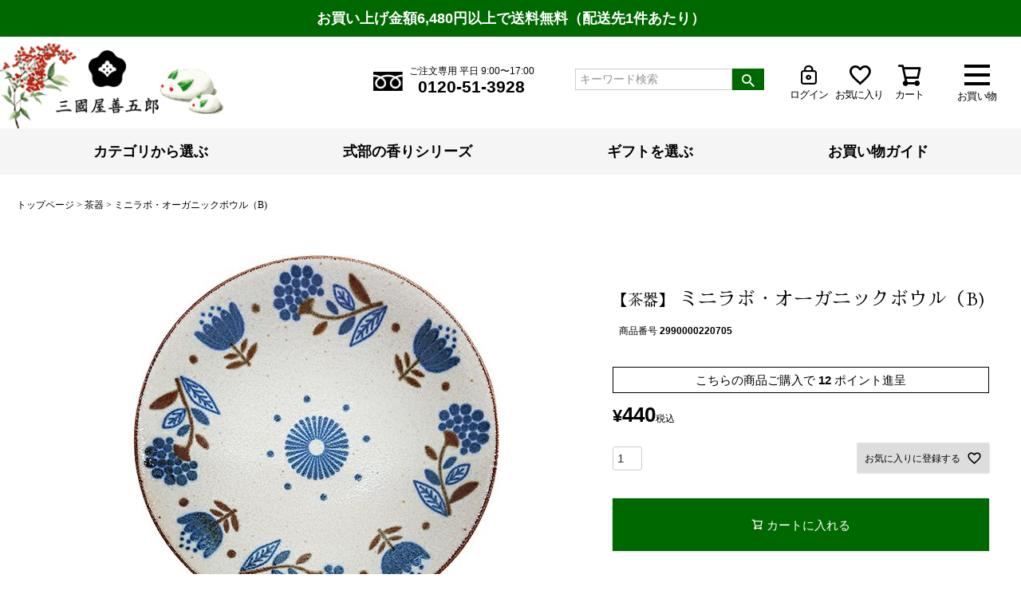

--- FILE ---
content_type: text/html;charset=UTF-8
request_url: https://www.mikuniyazengoro.com/c/tea-things/2990000220705
body_size: 18585
content:
<!DOCTYPE html>
<html lang="ja"><head>
  <meta charset="UTF-8">
  
  <title>ミニラボ・オーガニックボウル（B) | 三國屋善五郎オンラインストア 大正時代から受け継ぐ伝統のお茶専門店</title>
  <meta name="viewport" content="width=device-width">


    <meta name="description" content="ミニラボ・オーガニックボウル（B) 茶器 三國屋善五郎">
    <meta name="keywords" content="ミニラボ・オーガニックボウル（B),茶器,三國屋善五郎">
  
  <link rel="stylesheet" href="https://zen3928.itembox.design/system/fs_style.css?t=20251118042548">
  <link rel="stylesheet" href="https://zen3928.itembox.design/generate/theme5/fs_theme.css?t=20251118042548">
  <link rel="stylesheet" href="https://zen3928.itembox.design/generate/theme5/fs_original.css?t=20251118042548">
  
  <link rel="canonical" href="https://www.mikuniyazengoro.com/c/teacup/2990000220705">
  
  
  
  
  <script>
    window._FS=window._FS||{};_FS.val={"tiktok":{"enabled":false,"pixelCode":null},"recaptcha":{"enabled":false,"siteKey":null},"clientInfo":{"memberId":"guest","fullName":"ゲスト","lastName":"","firstName":"ゲスト","nickName":"ゲスト","stageId":"","stageName":"","subscribedToNewsletter":"false","loggedIn":"false","totalPoints":"","activePoints":"","pendingPoints":"","purchasePointExpiration":"","specialPointExpiration":"","specialPoints":"","pointRate":"","companyName":"","membershipCardNo":"","wishlist":"","prefecture":""},"recommend3":{"measurable":true,"recommendable":true,"sandbox":false},"enhancedEC":{"ga4Dimensions":{"userScope":{"stage":"{@ member.stage_order @}","login":"{@ member.logged_in @}"}},"amazonCheckoutName":"Amazonペイメント","measurementId":"G-1ERNV6DZK3","dimensions":{"dimension1":{"key":"log","value":"{@ member.logged_in @}"},"dimension2":{"key":"mem","value":"{@ member.stage_order @}"}}},"shopKey":"zen3928","device":"PC","productType":"1","cart":{"stayOnPage":false}};
  </script>
  
  <script src="/shop/js/webstore-nr.js?t=20251118042548"></script>
  <script src="/shop/js/webstore-vg.js?t=20251118042548"></script>
  
  
    <script defer src="https://analytics.contents.by-fw.jp/script/v0/flywheel.js"></script>
    <script src="https://static.contents.by-fw.jp/flywheelRecommend/v0/flywheelHistory.js"></script>
    <script src="https://static.contents.by-fw.jp/flywheelRecommend/v0/flywheelRecommend.js"></script>
  
  
  
    <meta property="og:title" content="ミニラボ・オーガニックボウル（B) | 三國屋善五郎オンラインストア 大正時代から受け継ぐ伝統のお茶専門店">
    <meta property="og:type" content="og:product">
    <meta property="og:url" content="https://www.mikuniyazengoro.com/c/tea-things/2990000220705">
    <meta property="og:image" content="https://zen3928.itembox.design/product/032/000000003296/000000003296-01-l.jpg?t&#x3D;20260128094508">
    <meta property="og:site_name" content="三國屋善五郎">
    <meta property="og:description" content="ミニラボ・オーガニックボウル（B) 茶器 三國屋善五郎">
    <meta property="product:price:amount" content="440">
    <meta property="product:price:currency" content="JPY">
    <meta property="product:product_link" content="https://www.mikuniyazengoro.com/c/tea-things/2990000220705">
  
  
  
  
  
    <script type="text/javascript" >
      document.addEventListener('DOMContentLoaded', function() {
        _FS.CMATag('{"fs_member_id":"{@ member.id @}","fs_page_kind":"product","fs_product_url":"2990000220705"}')
      })
    </script>
  
  
  
<link rel="stylesheet" href="https://zen3928.itembox.design/item/css/ress.css?t=20260129161943">
<link rel="stylesheet" href="https://zen3928.itembox.design/item/css/style.css?t=20260129161943">
<link rel="stylesheet" href="https://zen3928.itembox.design/item/close_coupon.css?t=20260129161943" />

<!-- google fonts -->
<link rel="preconnect" href="https://fonts.googleapis.com">
<link rel="preconnect" href="https://fonts.gstatic.com" crossorigin>
<link href="https://fonts.googleapis.com/css2?family=Hina+Mincho&display=swap" rel="stylesheet"> 
<!-- fontawesome -->
<script src="https://kit.fontawesome.com/39f1182b5c.js" crossorigin="anonymous"></script>
<link rel="stylesheet" href="https://use.fontawesome.com/releases/v5.15.4/css/all.css">

<link rel="apple-touch-icon" href="https://zen3928.itembox.design/item/images/common/apple-touch-icon.png?t=20260129161943">
<!-- **OGPタグ（フリーパーツ）↓↓ -->
<meta property="og:title" content="ミニラボ・オーガニックボウル（B) | 三國屋善五郎オンラインストア 大正時代から受け継ぐ伝統のお茶専門店">
<meta property="og:type" content="">
<meta property="og:url" content="https://www.mikuniyazengoro.com/c/tea-things/2990000220705">
<meta property="og:image" content="">
<meta property="og:site_name" content="三國屋善五郎">
<meta property="og:description" content="ミニラボ・オーガニックボウル（B) 茶器 三國屋善五郎">
<!-- **OGPタグ（フリーパーツ）↑↑ -->
<script async src="https://www.googletagmanager.com/gtag/js?id=G-1ERNV6DZK3"></script>

<script><!--
_FS.setTrackingTag('%3Cscript%3E%0D%0A%28function%28i%2Cs%2Co%2Cg%2Cr%2Ca%2Cm%29%7Bi%5B%27GoogleAnalyticsObject%27%5D%3Dr%3Bi%5Br%5D%3Di%5Br%5D%7C%7Cfunction%28%29%7B%0D%0A%28i%5Br%5D.q%3Di%5Br%5D.q%7C%7C%5B%5D%29.push%28arguments%29%7D%2Ci%5Br%5D.l%3D1*new+Date%28%29%3Ba%3Ds.createElement%28o%29%2C%0D%0Am%3Ds.getElementsByTagName%28o%29%5B0%5D%3Ba.async%3D1%3Ba.src%3Dg%3Bm.parentNode.insertBefore%28a%2Cm%29%0D%0A%7D%29%28window%2Cdocument%2C%27script%27%2C%27https%3A%2F%2Fwww.google-analytics.com%2Fanalytics.js%27%2C%27ga%27%29%3B%0D%0A%0D%0Aga%28%27create%27%2C+%27%27%2C+%27auto%27%29%3B%0D%0Aga%28%27send%27%2C+%27pageview%27%29%3B%0D%0A%3C%2Fscript%3E%0A%3C%21--+Global+site+tag+%28gtag.js%29+-+Google+Ads%3A+1027160924+--%3E%0D%0A%3Cscript+async+src%3D%22https%3A%2F%2Fwww.googletagmanager.com%2Fgtag%2Fjs%3Fid%3DAW-1027160924%22%3E%3C%2Fscript%3E%0D%0A%3Cscript%3E%0D%0A++window.dataLayer+%3D+window.dataLayer+%7C%7C+%5B%5D%3B%0D%0A++function+gtag%28%29%7BdataLayer.push%28arguments%29%3B%7D%0D%0A++gtag%28%27js%27%2C+new+Date%28%29%29%3B%0D%0A%0D%0A++gtag%28%27config%27%2C+%27AW-1027160924%27%29%3B%0D%0A%3C%2Fscript%3E%0D%0A%0A%3C%21--Yahoo%E6%A4%9C%E7%B4%A2%E5%BA%83%E5%91%8A+%E3%82%B5%E3%82%A4%E3%83%88%E3%82%B8%E3%82%A7%E3%83%8D%E3%83%A9%E3%83%AB%E3%82%BF%E3%82%B0%E3%83%BB%E3%82%B3%E3%83%B3%E3%83%90%E3%83%BC%E3%82%B8%E3%83%A7%E3%83%B3%E6%B8%AC%E5%AE%9A%E8%A3%9C%E5%AE%8C%E6%A9%9F%E8%83%BD%E3%82%BF%E3%82%B0--%3E%0D%0A%3Cscript+async+src%3D%22https%3A%2F%2Fs.yimg.jp%2Fimages%2Flisting%2Ftool%2Fcv%2Fytag.js%22%3E%3C%2Fscript%3E%0D%0A%3Cscript%3E%0D%0Awindow.yjDataLayer+%3D+window.yjDataLayer+%7C%7C+%5B%5D%3B%0D%0Afunction+ytag%28%29+%7B+yjDataLayer.push%28arguments%29%3B+%7D%0D%0Aytag%28%7B%22type%22%3A%22ycl_cookie%22%7D%29%3B%0D%0A%3C%2Fscript%3E%0D%0A%0A%3C%21--Yahoo%E3%83%87%E3%82%A3%E3%82%B9%E3%83%97%E3%83%AC%E3%82%A4%E5%BA%83%E5%91%8A+%E3%82%B5%E3%82%A4%E3%83%88%E3%82%B8%E3%82%A7%E3%83%8D%E3%83%A9%E3%83%AB%E3%82%BF%E3%82%B0%E3%83%BB%E3%82%B3%E3%83%B3%E3%83%90%E3%83%BC%E3%82%B8%E3%83%A7%E3%83%B3%E6%B8%AC%E5%AE%9A%E8%A3%9C%E5%AE%8C%E6%A9%9F%E8%83%BD%E3%82%BF%E3%82%B0--%3E%0D%0A%3Cscript+async+src%3D%22https%3A%2F%2Fs.yimg.jp%2Fimages%2Flisting%2Ftool%2Fcv%2Fytag.js%22%3E%3C%2Fscript%3E%0D%0A%3Cscript%3E%0D%0Awindow.yjDataLayer+%3D+window.yjDataLayer+%7C%7C+%5B%5D%3B%0D%0Afunction+ytag%28%29+%7B+yjDataLayer.push%28arguments%29%3B+%7D%0D%0A%3C%2Fscript%3E%0D%0A%0A%3C%21--Clarity--%3E%0D%0A%3Cscript+type%3D%22text%2Fjavascript%22%3E%0D%0A++++%28function%28c%2Cl%2Ca%2Cr%2Ci%2Ct%2Cy%29%7B%0D%0A++++++++c%5Ba%5D%3Dc%5Ba%5D%7C%7Cfunction%28%29%7B%28c%5Ba%5D.q%3Dc%5Ba%5D.q%7C%7C%5B%5D%29.push%28arguments%29%7D%3B%0D%0A++++++++t%3Dl.createElement%28r%29%3Bt.async%3D1%3Bt.src%3D%22https%3A%2F%2Fwww.clarity.ms%2Ftag%2F%22%2Bi%3B%0D%0A++++++++y%3Dl.getElementsByTagName%28r%29%5B0%5D%3By.parentNode.insertBefore%28t%2Cy%29%3B%0D%0A++++%7D%29%28window%2C+document%2C+%22clarity%22%2C+%22script%22%2C+%2290xc6gflgt%22%29%3B%0D%0A%3C%2Fscript%3E%0D%0A%0A%3C%21--+Meta+Pixel+Code+--%3E%0D%0A%3Cscript%3E%0D%0A++%21function%28f%2Cb%2Ce%2Cv%2Cn%2Ct%2Cs%29%0D%0A++%7Bif%28f.fbq%29return%3Bn%3Df.fbq%3Dfunction%28%29%7Bn.callMethod%3F%0D%0A++n.callMethod.apply%28n%2Carguments%29%3An.queue.push%28arguments%29%7D%3B%0D%0A++if%28%21f._fbq%29f._fbq%3Dn%3Bn.push%3Dn%3Bn.loaded%3D%210%3Bn.version%3D%272.0%27%3B%0D%0A++n.queue%3D%5B%5D%3Bt%3Db.createElement%28e%29%3Bt.async%3D%210%3B%0D%0A++t.src%3Dv%3Bs%3Db.getElementsByTagName%28e%29%5B0%5D%3B%0D%0A++s.parentNode.insertBefore%28t%2Cs%29%7D%28window%2C+document%2C%27script%27%2C%0D%0A++%27https%3A%2F%2Fconnect.facebook.net%2Fen_US%2Ffbevents.js%27%29%3B%0D%0A++fbq%28%27init%27%2C+%27781665569581189%27%29%3B%0D%0A++fbq%28%27track%27%2C+%27PageView%27%29%3B%0D%0A%3C%2Fscript%3E%0D%0A%3Cnoscript%3E%3Cimg+height%3D%221%22+width%3D%221%22+style%3D%22display%3Anone%22%0D%0A++src%3D%22https%3A%2F%2Fwww.facebook.com%2Ftr%3Fid%3D781665569581189%26ev%3DPageView%26noscript%3D1%22%0D%0A%2F%3E%3C%2Fnoscript%3E%0D%0A%3C%21--+End+Meta+Pixel+Code+--%3E%0D%0A%0A%3C%21--SalesIQ%E3%83%BBPageSense--%3E%0D%0A%3Cscript+type%3D%22text%2Fjavascript%22%3Evar+%24zoho%3D%24zoho+%7C%7C+%7B%7D%3B%24zoho.salesiq+%3D+%24zoho.salesiq+%7C%7C+%7Bwidgetcode%3A%22dc51c443ec47097604e3bd0950daee68349778508bfc633a771b6dab781cf725%22%2C+values%3A%7B%7D%2Cready%3Afunction%28%29%7B%24zoho.salesiq.floatbutton.visible%28%27hide%27%29%3B%7D%7D%3Bvar+d%3Ddocument%3Bs%3Dd.createElement%28%22script%22%29%3Bs.type%3D%22text%2Fjavascript%22%3Bs.id%3D%22zsiqscript%22%3Bs.defer%3Dtrue%3Bs.src%3D%22https%3A%2F%2Fsalesiq.zoho.com%2Fwidget%22%3Bt%3Dd.getElementsByTagName%28%22script%22%29%5B0%5D%3Bt.parentNode.insertBefore%28s%2Ct%29%3B%3C%2Fscript%3E%0D%0A%3Cscript+type%3D%22text%2Fjavascript%22%3E%28function%28w%2Cs%29%7Bvar+e%3Ddocument.createElement%28%22script%22%29%3Be.type%3D%22text%2Fjavascript%22%3Be.async%3Dtrue%3Be.src%3D%22https%3A%2F%2Fcdn.pagesense.io%2Fjs%2Fmikuniyazengoro%2Fec92c73dfc784855805bc5aab25ab167.js%22%3Bvar+x%3Ddocument.getElementsByTagName%28%22script%22%29%5B0%5D%3Bx.parentNode.insertBefore%28e%2Cx%29%3B%7D%29%28window%2C%22script%22%29%3B%3C%2Fscript%3E%0D%0A');
--></script>
</head>
<body class="fs-body-product fs-body-product-2990000220705" id="fs_ProductDetails">
<script><!--
_FS.setTrackingTag('%3Cscript%3E%0A%28function%28w%2Cd%2Cs%2Cc%2Ci%29%7Bw%5Bc%5D%3Dw%5Bc%5D%7C%7C%7B%7D%3Bw%5Bc%5D.trackingId%3Di%3B%0Avar+f%3Dd.getElementsByTagName%28s%29%5B0%5D%2Cj%3Dd.createElement%28s%29%3Bj.async%3Dtrue%3B%0Aj.src%3D%27%2F%2Fcdn.contx.net%2Fcollect.js%27%3Bf.parentNode.insertBefore%28j%2Cf%29%3B%0A%7D%29%28window%2Cdocument%2C%27script%27%2C%27contx%27%2C%27CTX-x-sRLZnkkw%27%29%3B%0A%3C%2Fscript%3E%0A%3Cscript+type%3D%22text%2Fjavascript%22%3E%0D%0Avar+google_tag_params+%3D+%7B%0D%0Aecomm_prodid%3A+%223296%22%2C%0D%0Aecomm_pagetype%3A+%22product%22%2C%0D%0Aecomm_totalvalue%3A+%22440%22%0D%0A%7D%3B%0D%0A%3C%2Fscript%3E');
--></script>
<div class="fs-l-page">
<header class="fs-l-header">
<!-- **ヘッダーの送料告知（フリーパーツ）↓↓ -->
<div class="header_shipping_notice">
<p>
<a href="/p/about/shipping-payment" target="_blank" rel="noopener">お買い上げ金額6,480円以上で送料無料（配送先1件あたり）</a>
<!-- <a href="/p/about/terms/#payment" target="_blank" rel="noopener">【重要】PayPayのご利用が可能になりました！</a> -->
</p>
</div>
<!-- **ヘッダーの送料告知（フリーパーツ）↑↑ -->
<!-- **ドロワーメニューアイコン（フリーパーツ）↓↓ -->
<div class="fs-l-header__drawerOpener">
  <label for="fs_p_ctrlDrawer" class="fs-p-drawerButton fs-p-drawerButton--open">
    <i class="fs-p-drawerButton__icon fs-icon--navCtrl"></i>
    <span class="fs-p-drawerButton__label">お買い物</span>
  </label>
</div>
<!-- **ドロワーメニューアイコン（フリーパーツ）↑↑ -->
<!-- **三國屋善五郎ロゴ（フリーパーツ）↓↓ -->
<div class="fs-l-header__logo">
  <div class="fs-p-logo">
   <a href="https://www.mikuniyazengoro.com">
    <img src="https://zen3928.itembox.design/item/images/common/logo-center@3x.png?t=20260129161943" alt="三國屋善五郎" class="fs-p-logo__image">
    <!--<p class="fs-p-logo__lead">オンラインストア</p>-->
   </a>
  </div>
</div>
<!-- **三國屋善五郎ロゴ（フリーパーツ）↑↑ -->
<!-- **ヘッダーインサイド（フリーパーツ） ↓↓ -->
<div class="header_inside">
  <div class="header-phoneOrder">
	<a href="tel:0120-51-3928"><span class="icon_freedial"><img src="https://zen3928.itembox.design/item/images/common/icon_freedial.png?t=20260129161943" alt="" width="92" height="60"></span>
    <span class="phoneOrder"><span class="phoneOrder__addition">ご注文専用 平日 9:00〜17:00</span><span class="phoneOrder__phoneNum">0120-51-3928</span></span></a>
  </div>
  <div class="fs-p-headerNavigation__search fs-p-searchForm">
     <form action="/p/search" method="get">
       <span class="fs-p-searchForm__inputGroup fs-p-inputGroup">
         <input type="text" name="keyword" maxlength="1000" placeholder="キーワード検索" class="fs-p-searchForm__input fs-p-inputGroup__input">
         <button type="submit" class="fs-p-searchForm__button fs-p-inputGroup__button">検索</button>
       </span>
     </form>
  </div>
  <div class="header-loginLogoutButton fs-clientInfo">
    <a href="/p/logout" class="header__logout my-{@ member.logged_in @}"><i class="fs-icon--mypage"></i><span class="icon-label">ログアウト</span></a>
    <a href="/p/login" class="header__login my-{@ member.logged_in @}"><i class="fs-icon--mypage"></i><span class="icon-label">ログイン</span></a>
  </div>
  <div class="header-wishlistButton"><a href="/my/wishlist"><i class="fs-icon--heartOutline"></i><span class="icon-label">お気に入り</span></a></div>
  <div class="header-cartButton"><a href="/p/cart"><i class="fs-icon--cart"></i><span class="icon-label">カート</span></a></div>
</div>
<script type="application/ld+json">
{
  "@context": "http://schema.org",
  "@type": "WebSite",
  "url": "https://www.mikuniyazengoro.com",
  "potentialAction": {
    "@type": "SearchAction",
    "target": "https://www.mikuniyazengoro.com/p/search?keyword={search_term_string}",
    "query-input": "required name=search_term_string"
  }
}
</script>
<!-- **ヘッダーインサイド（フリーパーツ） ↑↑ -->
<!-- **ヘッダーナビゲーション（フリーパーツ）↓↓ -->
<div class="fs-p-headerNavBar">
  <nav class="fs-p-headerNavigation" id="fs_p_headerNavigation">
    <ul class="fs-p-headerNavigation__list">
      <li class="fs-p-headerNavigation__listItem sm"><a href="/f/guide" class="fs-p-headerNavigation__link"><i class="fs-icon--productList"></i>お買い物ガイド</a></li>
      <li class="fs-p-headerNavigation__listItem sm"><span class="fs-clientInfo">
	<a href="/p/logout" class="fs-p-headerNavigation__link header__logout my-{@ member.logged_in @}"><i class="fs-icon--mypage"></i><span class="icon-label">ログアウト</span></a>
	<a href="/p/login" class="fs-p-headerNavigation__link header__login my-{@ member.logged_in @}"><i class="fs-icon--mypage"></i><span class="icon-label">ログイン</span></a></span>
      </li>
      <li class="fs-p-headerNavigation__listItem sm"><a href="/my/wishlist" class="fs-p-headerNavigation__link"><i class="fs-icon--heartOutline"></i>お気に入り</a></li>
      <li class="fs-p-headerNavigation__listItem sm"><a href="/p/cart" class="fs-p-headerNavigation__viewCartButton fs-p-headerNavigation__link"><i class="fs-icon--cart"></i><span class="fs-p-headerNavigation__viewCartButton__label">カート</span><span class="fs-p-cartItemNumber fs-client-cart-count fs-clientInfo"></span></a></li>
      <li class="fs-p-headerNavigation__listItem md"><span class="menu__mega"><a href="#" class="fs-p-headerNavigation__link">カテゴリから選ぶ</a>
            <ul class="fs-pt-menu menu__second-level">
              <li class="fs-pt-menu__item"><a href="/c/japanese" class="fs-pt-menu__link">日本茶</a></li>
              <li class="fs-pt-menu__item"><a href="/c/black" class="fs-pt-menu__link">紅茶</a></li>
              <li class="fs-pt-menu__item"><a href="/c/health" class="fs-pt-menu__link">健康茶</a></li>
              <li class="fs-pt-menu__item"><a href="/c/herb" class="fs-pt-menu__link">ハーブティー</a></li>
              <li class="fs-pt-menu__item"><a href="/c/noncaffeinehealth" class="fs-pt-menu__link">ノンカフェインお茶</a></li>
              <li class="fs-pt-menu__item"><a href="/c/mugicha" class="fs-pt-menu__link">麦茶</a></li>
              <li class="fs-pt-menu__item"><a href="/c/chinese" class="fs-pt-menu__link">中国茶</a></li>
              <li class="fs-pt-menu__item"><a href="/c/flavored" class="fs-pt-menu__link">フレーバーティー</a></li>
            </ul>
            </span>
      </li>
      <li class="fs-p-headerNavigation__listItem md"><a href="/c/shikibu" class="fs-p-headerNavigation__link">式部の香りシリーズ</a></li>
      <li class="fs-p-headerNavigation__listItem md"><a href="/c/giftset" class="fs-p-headerNavigation__link">ギフトを選ぶ</a></li>
      <li class="fs-p-headerNavigation__listItem md"><a href="/f/guide" class="fs-p-headerNavigation__link">お買い物ガイド</a></li>
    </ul>
    <ul class="fs-p-headerNavigation__list2">
      <li>
        <div class="fs-p-headerNavigation__search fs-p-searchForm">
          <form action="/p/search" method="get">
            <span class="fs-p-searchForm__inputGroup fs-p-inputGroup">
              <input type="text" name="keyword" maxlength="1000" placeholder="キーワード検索" class="fs-p-searchForm__input fs-p-inputGroup__input">
              <button type="submit" class="fs-p-searchForm__button fs-p-inputGroup__button">検索</button>
            </span>
          </form>
       </div>
      </li>
    </ul>
  </nav>
</div>

<style>
  .fs-p-headerNavigation__list2 {
    display: none;
    margin: auto;
    margin-bottom: 10px;
  }
  @media screen and (max-width: 768px) {
    .fs-p-headerNavigation__list2 {
      display: block;
    }
  }
</style>

<!-- **ヘッダーナビゲーション（フリーパーツ） ↑↑ -->
</header>
<!-- **パンくずリストパーツ （システムパーツ） ↓↓ -->
<nav class="fs-c-breadcrumb">
<ol class="fs-c-breadcrumb__list">
<li class="fs-c-breadcrumb__listItem">
<a href="/">トップページ</a>
</li>
<li class="fs-c-breadcrumb__listItem">
<a href="/c/teacup">茶器</a>
</li>
<li class="fs-c-breadcrumb__listItem">
ミニラボ・オーガニックボウル（B)
</li>
</ol>
</nav>
<!-- **パンくずリストパーツ （システムパーツ） ↑↑ -->
<main class="fs-l-main fs-l-product"><div id="fs-page-error-container" class="fs-c-panelContainer">
  
  
</div>
<!-- **ドロワーメニュー制御用隠しチェックボックス（フリーパーツ） ↓↓ -->
<input type="checkbox" name="ctrlDrawer" value="" style="display:none;" id="fs_p_ctrlDrawer" class="fs-p-ctrlDrawer">
<!-- **ドロワーメニュー制御用隠しチェックボックス（フリーパーツ） ↑↑ -->
<aside class="fs-p-drawer fs-l-sideArea">
<!-- **ドロワーメニュー上部エリア （フリーパーツ） ↓↓ -->
<div class="fs-p-drawer__buttonContainer" id="drawerMenuTop">
  <label for="fs_p_ctrlDrawer" class="fs-p-drawer__button fs-p-drawerButton fs-p-drawerButton--close"> <i class="fs-p-drawerButton__icon fs-icon--close"></i> <span class="fs-p-drawerButton__label">close</span> </label>
</div>
<div class="fs-clientInfo" id="drawerMenuTop">
  <div class="fs-p-drawer__welcomeMsg">
    <div class="fs-p-welcomeMsg">{@ member.last_name @} {@ member.first_name @} 様こんにちは</div>
    <div class="fs-p-memberInfo is-loggedIn--{@ member.logged_in @}"> 
      <!--<span class="fs-p-memberInfo__rank">{@ member.stage_name @}会員</span>--> 
      <span class="fs-p-memberInfo__myPageTop"><a href="/my/top" class="fs-c-button--myPageTop">マイページはこちら</a></span><span class="fs-p-memberInfo__points">{@ member.active_points @}ポイント</span> </div>
  </div>
</div>
<!-- **商品キーワード検索フォーム（フリーパーツ）↓↓ -->
<div class="fs-p-searchForm">
  <form action="/p/search" method="get">
    <span class="fs-p-searchForm__inputGroup fs-p-inputGroup">
      <input type="text" name="keyword" maxlength="1000" placeholder="キーワード検索" class="fs-p-searchForm__input fs-p-inputGroup__input">
      <button type="submit" class="fs-p-searchForm__button fs-p-inputGroup__button">検索</button>
    </span>
  </form>
</div>

<script type="application/ld+json">
{
  "@context": "http://schema.org",
  "@type": "WebSite",
  "url": "https://www.mikuniyazengoro.com",
  "potentialAction": {
    "@type": "SearchAction",
    "target": "https://www.mikuniyazengoro.com/p/search?keyword={search_term_string}",
    "query-input": "required name=search_term_string"
  }
}
</script>
<!-- **商品キーワード検索フォーム（フリーパーツ）↑↑ -->
<div class="drawerNavigation">
  <ul class="drawerNavigation__list">
    <li><a class="drawerNavigation__link" href="/f/guide"><i class="fs-icon--productList"></i>お買い物ガイド</a></li>
    <li class="fs-clientInfo"> <a href="/p/logout" class="drawerNavigation__link drawerNavigation__logout is-loggedIn--{@ member.logged_in @}"><i class="fs-icon--mypage"></i><span class="icon-label">ログアウト</span></a> <a href="/p/login" class="drawerNavigation__link drawerNavigation__login is-loggedIn--{@ member.logged_in @}"><i class="fs-icon--mypage"></i><span class="icon-label">ログイン</span></a></li>
    <li><a class="drawerNavigation__link" href="/my/wishlist"><i class="fs-icon--heartOutline"></i>お気に入り</a></li>
    <li><a class="drawerNavigation__link" href="/p/cart"><i class="fs-icon--cart"></i>カート</a></li>
  </ul>
</div>
<div class="drawer__bannerContainer">
  <div class="drawer__banner"><a href="/c/shikibu"><img src="https://zen3928.itembox.design/item/images/common/home-bn-shikibu.jpg?t=20260129161943" alt="式部の香り"></a></div>
  <div class="drawer__banner"><a href="/c/giftset"><img src="https://zen3928.itembox.design/item/images/common/home-bn-gift.jpg?t=20260129161943" alt="ギフトを選ぶ"></a></div>
</div>
<h2 class="fs-p-drawer__heading">カテゴリで選ぶ</h2>
<!-- **ドロワーメニュー上部エリア （フリーパーツ）↑↑ -->
<ul class="fs-pt-menu fs-pt-menu--lv1">

<li class="fs-pt-menu__item fs-pt-menu__item--lv1 fs-pt_menu__item--japanese">
<span class="fs-pt-menu__heading fs-pt-menu__heading--lv1">
<a href="/c/japanese" class="fs-pt-menu__link fs-pt-menu__link--lv1">日本茶</a>
</span>
</li>


<li class="fs-pt-menu__item fs-pt-menu__item--lv1 fs-pt_menu__item--black">
<span class="fs-pt-menu__heading fs-pt-menu__heading--lv1">
<a href="/c/black" class="fs-pt-menu__link fs-pt-menu__link--lv1">紅茶</a>
</span>
</li>


<li class="fs-pt-menu__item fs-pt-menu__item--lv1 fs-pt_menu__item--health">
<span class="fs-pt-menu__heading fs-pt-menu__heading--lv1">
<a href="/c/health" class="fs-pt-menu__link fs-pt-menu__link--lv1">健康茶</a>
</span>
</li>


<li class="fs-pt-menu__item fs-pt-menu__item--lv1 fs-pt_menu__item--herb">
<span class="fs-pt-menu__heading fs-pt-menu__heading--lv1">
<a href="/c/herb" class="fs-pt-menu__link fs-pt-menu__link--lv1">ハーブティー</a>
</span>
</li>


<li class="fs-pt-menu__item fs-pt-menu__item--lv1 fs-pt_menu__item--noncaffeinehealth">
<span class="fs-pt-menu__heading fs-pt-menu__heading--lv1">
<a href="/c/noncaffeinehealth" class="fs-pt-menu__link fs-pt-menu__link--lv1">ノンカフェインお茶</a>
</span>
</li>


<li class="fs-pt-menu__item fs-pt-menu__item--lv1 fs-pt_menu__item--mugicha">
<span class="fs-pt-menu__heading fs-pt-menu__heading--lv1">
<a href="/c/mugicha" class="fs-pt-menu__link fs-pt-menu__link--lv1">麦茶</a>
</span>
</li>


<li class="fs-pt-menu__item fs-pt-menu__item--lv1 fs-pt_menu__item--chinese">
<span class="fs-pt-menu__heading fs-pt-menu__heading--lv1">
<a href="/c/chinese" class="fs-pt-menu__link fs-pt-menu__link--lv1">中国茶</a>
</span>
</li>


<li class="fs-pt-menu__item fs-pt-menu__item--lv1 fs-pt_menu__item--flavored">
<span class="fs-pt-menu__heading fs-pt-menu__heading--lv1">
<a href="/c/flavored" class="fs-pt-menu__link fs-pt-menu__link--lv1">フレーバーティー</a>
</span>
</li>


<li class="fs-pt-menu__item fs-pt-menu__item--lv1 fs-pt_menu__item--leaf">
<span class="fs-pt-menu__heading fs-pt-menu__heading--lv1">
<a href="/c/leaf" class="fs-pt-menu__link fs-pt-menu__link--lv1">茶葉（リーフ）</a>
</span>
</li>


<li class="fs-pt-menu__item fs-pt-menu__item--lv1 fs-pt_menu__item--tb">
<span class="fs-pt-menu__heading fs-pt-menu__heading--lv1">
<a href="/c/tb" class="fs-pt-menu__link fs-pt-menu__link--lv1">ティーバッグ</a>
</span>
</li>


<li class="fs-pt-menu__item fs-pt-menu__item--lv1 fs-pt_menu__item--powder">
<span class="fs-pt-menu__heading fs-pt-menu__heading--lv1">
<a href="/c/powder" class="fs-pt-menu__link fs-pt-menu__link--lv1">パウダー（粉末茶）</a>
</span>
</li>


<li class="fs-pt-menu__item fs-pt-menu__item--lv1 fs-pt_menu__item--season">
<span class="fs-pt-menu__heading fs-pt-menu__heading--lv1">
<a href="/c/season" class="fs-pt-menu__link fs-pt-menu__link--lv1">季節限定茶</a>
</span>
</li>


<li class="fs-pt-menu__item fs-pt-menu__item--lv1 fs-pt_menu__item--reccomendJapanese">
<span class="fs-pt-menu__heading fs-pt-menu__heading--lv1">
<a href="/c/reccomendJapanese" class="fs-pt-menu__link fs-pt-menu__link--lv1">おすすめ茶</a>
</span>
</li>


<li class="fs-pt-menu__item fs-pt-menu__item--lv1 fs-pt_menu__item--saletyu">
<span class="fs-pt-menu__heading fs-pt-menu__heading--lv1">
<a href="/c/saletyu" class="fs-pt-menu__link fs-pt-menu__link--lv1">SDGsアウトレットセール</a>
</span>
</li>


<li class="fs-pt-menu__item fs-pt-menu__item--lv1 fs-pt_menu__item--mail">
<span class="fs-pt-menu__heading fs-pt-menu__heading--lv1">
<a href="/c/mail" class="fs-pt-menu__link fs-pt-menu__link--lv1">メール便対応商品</a>
</span>
</li>


<li class="fs-pt-menu__item fs-pt-menu__item--lv1 fs-pt_menu__item--cakes">
<span class="fs-pt-menu__heading fs-pt-menu__heading--lv1">
<a href="/c/cakes" class="fs-pt-menu__link fs-pt-menu__link--lv1">スイーツ・食品</a>
</span>
</li>


<li class="fs-pt-menu__item fs-pt-menu__item--lv1 fs-pt_menu__item--tea-things">
<span class="fs-pt-menu__heading fs-pt-menu__heading--lv1">
<a href="/c/tea-things" class="fs-pt-menu__link fs-pt-menu__link--lv1">茶器・オリジナルグッズ</a>
</span>
</li>


<li class="fs-pt-menu__item fs-pt-menu__item--lv1 fs-pt_menu__item--saraku">
<span class="fs-pt-menu__heading fs-pt-menu__heading--lv1">
<a href="/c/saraku" class="fs-pt-menu__link fs-pt-menu__link--lv1">お茶の個包装　茶楽 -さらく-</a>
</span>
</li>

</ul>

<!-- **ドロワーメニュー下部 （フリーパーツ） ↓↓ -->
<div class="drawer_lower_part">
  <div class="drawer__bannerContainer">
    <div class="drawer__banner"><a href="/p/register"><img src="https://zen3928.itembox.design/item/images/common/member-bn.jpg?t=20260129161943" alt="無料会員登録はこちら"></a></div>
    　</div>
  <div class="drawerNavigation">
    <ul class="drawerNavigation__list">
      <li><a class="drawerNavigation__link" href="/p/newsletter/subscribe"><i class="fs-icon--mail"></i>メルマガ登録</a></li>
      <li><a class="drawerNavigation__link" href="/f/line-intro"><i class="fs-icon--accountLine"></i>LINE登録</a></li>
    </ul>
    　</div>
  <h2 class="fs-p-drawer__heading">お買い物ガイド</h2>
  <div class="drawerNavigation">
    <ul class="two-rows-menu">
      <li><a href="/p/about/shipping-payment">送料・お支払い</a></li>
      <li><a href="/p/register">新規会員登録</a></li>
    </ul>
    <ul class="two-rows-menu">
      <li><a href="/p/about/points">ポイントについて</a></li>
      <li><a href="/my/top">マイページ</a></li>
    </ul>
    <ul class="two-rows-menu">
      <li><a href="/p/about/return-policy">返品について</a></li>
      <li><a href="https://mikuniyazengoro.co.jp/about/" target="_blank" rel="noopener">三國屋善五郎とは</a></li>
    </ul>
    <ul class="two-rows-menu">
      <li><a href="/p/about/terms">特定商取引法</a></li>
      <li><a href="/p/reviews">お客様の声</a></li>
    </ul>
    <ul class="two-rows-menu">
      <li><a href="https://mikuniyazengoro.co.jp/company/" target="_blank" rel="noopener">会社概要</a></li>
      <li><a href="/f/contact">お問い合わせ</a></li>
    </ul>
    <ul>
      <li><a href="/p/about/privacy-policy">個人情報の取り扱い</a></li>
    </ul>
  </div>
  <div class="drawerMenuTop"> <a href="#drawerMenuTop" class="drawerMenuTop__link"> <i class="fs-icon--chevronUp"></i>メニュートップへ </a> </div>
</div>
<!-- **ドロワーメニュー下部 （フリーパーツ）↑↑ -->
</aside>
<section class="fs-l-pageMain two-columns"><!-- **商品詳細エリア（システムパーツグループ）↓↓ -->
<form id="fs_form">
<input type="hidden" name="productId" value="3296">

<div class="fs-l-productLayout fs-system-product" data-product-id="3296" data-vertical-variation-no="" data-horizontal-variation-no=""><div class="fs-l-productLayout__item fs-l-productLayout__item--1">
<!-- **商品画像パーツ・フリック（システムパーツ ）↓↓ -->
<div class="fs-c-productCarouselMainImage">
  <div class="fs-c-productCarouselMainImage__carousel fs-c-slick" id="fs_productCarouselMainImage">
    
      
        <figure class="fs-c-productCarouselMainImage__image" aria-hidden="true" tabindex="-1" data-sub-image-url="https://zen3928.itembox.design/product/032/000000003296/000000003296-01-xs.jpg?t&#x3D;20260128094508" data-enlarged-image-url="https://zen3928.itembox.design/product/032/000000003296/000000003296-01-xl.jpg?t&#x3D;20260128094508">
          <img src="https://zen3928.itembox.design/product/032/000000003296/000000003296-01-l.jpg?t&#x3D;20260128094508" alt=""
          
          >
          
        </figure>
      
     
  </div>
  <div class="fs-c-productCarouselMainImage__expandButton fs-c-buttonContainer">
    <button type="button" class="fs-c-button--viewExtendedImage fs-c-button--plain">
<span class="fs-c-button__label">画像拡大</span>
</button>
  </div>
</div>
<!-- **商品画像パーツ・フリック（システムパーツ）↑↑ -->
</div>
<div class="fs-l-productLayout__item fs-l-productLayout__item--2"><!-- **商品名パーツ（システムパーツ）↓↓ -->
<h1 class="fs-c-productNameHeading fs-c-heading">
  
  <span class="fs-c-productNameHeading__copy">【茶器】</span>
  
  <span class="fs-c-productNameHeading__name">ミニラボ・オーガニックボウル（B)</span>
</h1>
<!-- **商品名パーツ（システムパーツ）↑↑ -->

<!-- **商品番号パーツ（システムパーツ）↓↓ -->
<div class="fs-c-productNumber">
  <span class="fs-c-productNumber__label">商品番号</span>
  <span class="fs-c-productNumber__number">2990000220705</span>
</div>
<!-- **商品番号パーツ（システムパーツ）↑↑ -->

<div>  </div>
<div>  </div>

  





  <!-- **ポイントパーツ（システムパーツ）↓↓ -->
  
    <div class="fs-c-productPointDisplay">
      <span class="fs-c-productPointDisplay__label">こちらの商品ご購入で</span>
      <span class="fs-c-productPointDisplay__quantity">12</span>
      <span class="fs-c-productPointDisplay__unit">ポイント進呈 </span>
    </div>
  
  <!-- **ポイントパーツ（システムパーツ）↑↑ -->



<!-- **商品価格パーツ（システムパーツ）↓↓ -->

<div class="fs-c-productPrices fs-c-productPrices--productDetail">
<div class="fs-c-productPrice fs-c-productPrice--selling">

  
    
    <span class="fs-c-productPrice__main">
      
        <span class="fs-c-productPrice__main__label">販売価格</span>
      
      <span class="fs-c-productPrice__main__price fs-c-price">
        <span class="fs-c-price__currencyMark">&yen;</span>
        <span class="fs-c-price__value">440</span>
      </span>
    </span>
    <span class="fs-c-productPrice__addon">
      <span class="fs-c-productPrice__addon__label">税込</span>
    </span>
    
  

</div>

</div>

<!-- **商品価格パーツ（システムパーツ）↑↑ -->



<!-- **カート・バリエーションごとにボタンパーツ（システムパーツ）↓↓ -->
<input type="hidden" name="verticalVariationNo" value="">
<input type="hidden" name="horizontalVariationNo" value="">
<input type="hidden" name="verticalVariationName" value="">
<input type="hidden" name="horizontalVariationName" value="">
<input type="hidden" name="verticalAdminNo" value="">
<input type="hidden" name="horizontalAdminNo" value="">
<input type="hidden" name="staffStartSkuCode" value="">



  
<div class="fs-c-productQuantityAndWishlist" data-product-id="3296" data-vertical-variation-no="" data-horizontal-variation-no="">
  
    <span class="fs-c-productQuantityAndWishlist__wishlist fs-c-buttonContainer">
      <button type="button" class="fs-c-button--addToWishList--detail fs-c-button--particular">
<span class="fs-c-button__label">お気に入りに登録する</span>
</button>
    </span>
  
  
    <span class="fs-c-productQuantityAndWishlist__quantity fs-c-quantity fs-system-assistTarget">
      <select name="quantity" class="fs-c-quantity__select fs-system-quantity-list" data-cart-type="normal">
    <option value="1" selected="">1</option>
    <option value="2">2</option>
    <option value="3">3</option>
    <option value="4">4</option>
    <option value="5">5</option>
    <option value="6">6</option>
    <option value="7">7</option>
    <option value="8">8</option>
    <option value="9">9</option>
    <option value="10">10+</option>
</select>
<input name="quantity" class="fs-c-quantity__number fs-system-quantity-text" value="1" maxlength="4" style="display:none" type="tel" data-cart-type="normal" disabled>
<span class="fs-c-quantity__message"></span>
    </span>
  
</div>
<div class="fs-c-productActionButton fs-c-buttonContainer" data-product-id="3296" data-vertical-variation-no="" data-horizontal-variation-no="">
  
          <button type="button" class="fs-c-button--addToCart--detail fs-c-button--primary">
<span class="fs-c-button__label">カートに入れる</span>
</button>
      
  
</div>






    

<!-- **カート・バリエーションごとにボタンパーツ（システムパーツ）↑↑ -->

<!-- **お渡し用の袋購入ボタン（フリーパーツ） ↓↓ -->
<div class="bag-purchase">
<a class="round-btn" href="/c/giftset/gift-option/box-wrapping/fukuroshizai" target="_blank">お渡し用の袋が必要な方はこちら</a>
</div>
<!-- **お渡し用の袋購入ボタン（フリーパーツ） ↑↑ -->




<!-- **返品特約表示（システムパーツ）↓↓ -->
<div class="fs-c-returnedSpecialContract"><div class="fs-c-returnedSpecialContract__link"> 
<a href="/p/about/return-policy" target="_blank">返品特約について</a> 
</div> </div>
<!-- **返品特約表示（システムパーツ）↑↑ -->

<!-- **お問い合わせパーツ（システムパーツ） ↓↓ -->
<div class="fs-c-inquiryAboutProduct fs-c-buttonContainer fs-c-buttonContainer--inquiryAboutProduct" data-product-id="3296">
  <button type="button" class="fs-c-button--inquiryAboutProduct fs-c-button--plain">
<span class="fs-c-button__label">商品についてのお問い合わせ</span>
</button>
</div>
<!-- **お問い合わせパーツ（システムパーツ） ↑↑ -->
<script id="fs-productInquiries-template" type="text/x-handlebars">
<aside class="fs-c-modal fs-c-modal--inquiry" style="display: none;">
  <div class="fs-c-modal__inner">
    <div class="fs-c-modal__header">
      {{{productInquiryTitle}}}
      <span class="fs-c-modal__close" role="button" aria-label="閉じる"></span>
    </div>
    <div class="fs-c-modal__contents">
      <div class="fs-c-inquiryProduct">
        {{#if productImageSrc}}
        <div class="fs-c-inquiryProduct__productImage fs-c-productImage">
          <img src="{{productImageSrc}}" alt="{{productImageAlt}}" class="fs-c-inquiryProduct__productImage__image fs-c-productImage__image">
        </div>
        {{/if}}
        <div class="fs-c-inquiryProduct__productName fs-c-productName">
          {{#if productCatchCopy}}
          <span class="fs-c-productName__copy">{{{productCatchCopy}}}</span>
          {{/if}}
          <span class="fs-c-productName__name">{{{productName}}}</span>
        </div>
      </div>
      {{{productInquiryComment}}}
      <div class="fs-c-inputInformation">
        <form>
          <fieldset name="inquiryEdit" class="fs-c-inquiryEditField">
            <table class="fs-c-inputTable fs-c-inputTable--inModal">
              <tbody>
                <tr>
                  <th class="fs-c-inputTable__headerCell" scope="row">
                    <label for="fs_input_name" class="fs-c-inputTable__label">氏名
                      <span class="fs-c-requiredMark">(必須)</span>
                    </label>
                  </th>
                  <td class="fs-c-inputTable__dataCell">
                    <div class="fs-c-inputField">
                      <div class="fs-c-inputField__field fs-system-assistTarget">
                        <input type="text" name="name" id="fs_input_name" value="{{name}}" data-rule-required="true">
                      </div>
                    </div>
                  </td>
                </tr>
                <tr>
                  <th class="fs-c-inputTable__headerCell" scope="row">
                    <label for="fs_input_mailAddress" class="fs-c-inputTable__label">メールアドレス
                      <span class="fs-c-requiredMark">(必須)</span>
                    </label>
                  </th>
                  <td class="fs-c-inputTable__dataCell">
                    <div class="fs-c-inputField">
                      <div class="fs-c-inputField__field fs-system-assistTarget">
                        <input type="text" name="mailAddress" id="fs_input_mailAddress" value="{{email}}"
                               data-rule-mailNoCommaInDomain="true"
                               data-rule-mailValidCharacters="true"
                               data-rule-mailHasAt="true"
                               data-rule-mailHasLocalPart="true"
                               data-rule-mailHasDomain="true"
                               data-rule-mailNoMultipleAts="true"
                               data-rule-mailHasDot="true"
                               data-rule-mailValidDomain="true"
                               data-rule-mailHasTextAfterDot="true"
                               data-rule-required="true">
                      </div>
                    </div>
                  </td>
                </tr>
                {{#if phoneNumberEnabled}}
                <tr>
                  <th class="fs-c-inputTable__headerCell" scope="row">
                    <label for="fs_input_phoneNumber" class="fs-c-inputTable__label">お電話番号
                      {{#if phoneNumberRequired}}<span class="fs-c-requiredMark">(必須)</span>{{/if}}
                    </label>
                  </th>
                  <td class="fs-c-inputTable__dataCell">
                    <div class="fs-c-inputField">
                      <div class="fs-c-inputField__field fs-system-assistTarget">
                        <input type="tel" name="phoneNumber" id="fs_input_phoneNumber" maxlength="17" pattern="\d*-{0,1}\d*-{0,1}\d*" data-rule-phoneNumber="true"{{#if phoneNumberRequired}} data-rule-required="true"{{/if}}>
                      </div>
                    </div>
                  </td>
                </tr>
                {{/if}}
                <tr>
                  <th class="fs-c-inputTable__headerCell" scope="row">
                    <label for="fs_input_inquiry" class="fs-c-inputTable__label">お問い合わせ内容
                      <span class="fs-c-requiredMark">(必須)</span>
                    </label>
                  </th>
                  <td class="fs-c-inputTable__dataCell">
                    <div class="fs-c-inputField">
                      <div class="fs-c-inputField__field fs-system-assistTarget">
                        <textarea name="inquiry" id="fs_input_inquiry" data-rule-required="true"></textarea>
                      </div>
                    </div>
                  </td>
                </tr>
              </tbody>
            </table>
          </fieldset>
          {{#with privacyPolicyAgree as |privacyPolicyAgree|}}{{#if privacyPolicyAgree.displayAgreeArea}}
{{#if privacyPolicyAgree.displayAgreeCheckbox}}
<fieldset form="fs_form" name="privacyAgree" class="fs-c-privacyPolicyAgreeField fs-c-additionalCheckField">
  <div class="fs-c-inputField">
    <div class="fs-c-inputField__field">
      <span class="fs-c-checkbox">
        <input type="checkbox" id="fs_input_privacyAgree" name="privacyPolicyAgreed" class="fs-c-checkbox__checkbox"{{#if privacyPolicyAgree.agreeCheckboxChecked}} checked{{/if}}>
        <label for="fs_input_privacyAgree" class="fs-c-checkbox__label">
          <span class="fs-c-checkbox__checkMark"></span>
          {{{privacyPolicyAgree.checkLabel}}}
        </label>
      </span>
    </div>
  </div>
</fieldset>
{{else}}
{{{privacyPolicyAgree.uncheckedComment}}}
{{/if}}
{{/if}}{{/with}}
          <div class="fs-c-inputInformation__button fs-c-buttonContainer fs-c-buttonContainer--sendInquiry">
            {{#with sendInquiryButton as |button|}}<button type="button" class="{{button.classes}}{{#if button.disabled}} is-disabled{{/if}}"{{#if button.disabled}} disabled{{/if}}>
{{#if button.image}}<img class="fs-c-button__image" src="{{button.imageUrl}}" alt="{{button.label}}">{{else}}<span class="fs-c-button__label">{{button.label}}</span>{{/if}}
</button>{{/with}}
          </div>
        </form>
      </div>
    </div>
  </div>
</aside>
</script>
  

<br /><a href="https://www.mikuniyazengoro.com/c/campaign/hokahokatea-fair-2026">
<img src="https://zen3928.itembox.design/item/images/campaign/hokahokatea-fair/2026/hokahokatea-fair_980x450.jpg?d=20260121140356"></a>



  <!-- **レビューパーツ（システムパーツ）↓↓ -->
  <div class="fs-c-productReview">
    
    
    <div class="fs-c-productReview__addReview fs-c-buttonContainer fs-c-buttonContainer--addReview--detail">
<a href="/p/product/review/2990000220705/write" class="fs-c-button--addReview--detail fs-c-button--plain">
  <span class="fs-c-button__label">レビューを書く</span>
</a>
</div>
  </div>
  <!-- **レビューパーツ（システムパーツ）↑↑ -->

<!-- **商品説明（小）表示（システムパーツ）↓↓ -->
<div class="fs-p-productDescription fs-p-productDescription--short">ミニラボの小皿になります。<br>
来客時にも重宝します。<br><br>

サイズ：直径145mm× 高さ50mm<br>
材質：陶磁器

※食器洗浄乾燥機のご使用可<br><br></div>
<!-- **商品説明（小）表示（システムパーツ）↑↑ -->
<!-- **SNSシェアボタン （フリーパーツ） ↓↓ -->
<div class="fs-p-snsArea">

<!-- tweet -->
<a href="https://twitter.com/share?ref_src=twsrc%5Etfw" class="twitter-share-button" data-show-count="false">Tweet</a><script async src="https://platform.twitter.com/widgets.js" charset="utf-8"></script>
<!-- tweet -->

<!-- facebook
<div id="fb-root"></div>
<script>(function(d, s, id) {
  var js, fjs = d.getElementsByTagName(s)[0];
  if (d.getElementById(id)) return;
  js = d.createElement(s); js.id = id;
  js.src = 'https://connect.facebook.net/ja_JP/sdk.js#xfbml=1&version=v3.2';
  fjs.parentNode.insertBefore(js, fjs);
}(document, 'script', 'facebook-jssdk'));</script>
<div class="fb-like" data-href="https://www.mikuniyazengoro.com/c/tea-things/2990000220705" data-layout="button" data-action="like" data-size="small" data-show-faces="false" data-share="false"></div>
facebook -->

<!-- LINE -->
<div class="line-it-button" data-lang="ja" data-type="share-a" data-ver="3" data-url="https://www.mikuniyazengoro.com/c/tea-things/2990000220705" data-color="default" data-size="small" data-count="false" style="display: none;"></div>
<script src="https://www.line-website.com/social-plugins/js/thirdparty/loader.min.js" async="async" defer="defer"></script>
<!-- LINE -->

</div>
<!-- **SNSシェアボタン（フリーパーツ） ↑↑ --></div>
<div class="fs-l-productLayout__item fs-l-productLayout__item--3"><!-- **商品説明（大）表示（システムパーツ）↓↓ -->
<div class="fs-p-productDescription fs-p-productDescription--full"></div>
<!-- **商品説明（大）表示（システムパーツ）↑↑ --></div></div>


<span data-id="fs-analytics" data-product-url="2990000220705" data-eec="{&quot;category&quot;:&quot;茶器&quot;,&quot;fs-select_content-price&quot;:440,&quot;price&quot;:440,&quot;fs-begin_checkout-price&quot;:440,&quot;id&quot;:&quot;2990000220705&quot;,&quot;fs-remove_from_cart-price&quot;:440,&quot;list_name&quot;:&quot;ミニラボ・オ&quot;,&quot;quantity&quot;:1,&quot;name&quot;:&quot;ミニラボ・オーガニックボウル（B)&quot;,&quot;fs-add_to_cart-price&quot;:440}" data-ga4="{&quot;currency&quot;:&quot;JPY&quot;,&quot;item_list_name&quot;:&quot;ミニラボ&quot;,&quot;items&quot;:[{&quot;fs-remove_from_cart-price&quot;:440,&quot;fs-select_content-price&quot;:440,&quot;fs-view_item-price&quot;:440,&quot;item_name&quot;:&quot;ミニラボ・オーガニックボウル（B)&quot;,&quot;fs-add_to_cart-price&quot;:440,&quot;fs-add_payment_info-price&quot;:440,&quot;currency&quot;:&quot;JPY&quot;,&quot;price&quot;:440,&quot;fs-select_item-price&quot;:440,&quot;item_id&quot;:&quot;2990000220705&quot;,&quot;item_category&quot;:&quot;茶器&quot;,&quot;item_list_id&quot;:&quot;product&quot;,&quot;quantity&quot;:1,&quot;item_list_name&quot;:&quot;ミニラボ&quot;,&quot;fs-begin_checkout-price&quot;:440}],&quot;value&quot;:440,&quot;item_list_id&quot;:&quot;product&quot;}" data-category-eec="{&quot;2990000220705&quot;:{&quot;type&quot;:&quot;1&quot;}}" data-category-ga4="{&quot;2990000220705&quot;:{&quot;type&quot;:&quot;1&quot;}}"></span>

</form>
<!-- **商品詳細エリア（システムパーツグループ）↑↑ -->
<div class="flywheel-recommend__frame" data-frame-id="recommend_products"></div>
<!-- **商品検索フォーム（フリーパーツ）↓↓ -->
<div class="search_keyword w750">
  <form action="/p/search" method="get">
    <span class="fs-p-searchForm__inputGroup fs-p-inputGroup">
      <input type="text" name="keyword" maxlength="1000" placeholder="キーワード検索" class="fs-p-searchForm__input fs-p-inputGroup__input">
      <button type="submit" class="fs-p-searchForm__button fs-p-inputGroup__button">検索</button>
    </span>
  </form>
</div>

<script type="application/ld+json">
{
  "@context": "http://schema.org",
  "@type": "WebSite",
  "url": "https://www.mikuniyazengoro.com",
  "potentialAction": {
    "@type": "SearchAction",
    "target": "https://www.mikuniyazengoro.com/p/search?keyword={search_term_string}",
    "query-input": "required name=search_term_string"
  }
}
</script>
<!-- **商品検索フォーム（フリーパーツ）↑↑ -->
</section></main>
<footer class="fs-l-footer">
<!-- **フッター上部エリア（フリーパーツ）↓↓ -->
<div class="footerUpperpart">
  <div class="footerGuide">
    <nav class="footerUtilityMenu">
      <ul class="panel fs-pt-menu">
        <li><a class="fs-pt-menu__link"  href="/p/about/shipping-payment">送料とお支払い方法</a> <span>お買い上げ金額6,480円以上で送料無料になります。お支払いはAmazon Pay、クレジットカード、代金引換、後払いがご利用になれます。</span></li>
        <li><a class="fs-pt-menu__link"  href="/p/about/points">ポイントについて</a> <span>会員登録するとお買い物ごとにポイントが発行されます。<br>
          1回のお買い上げ金額100円毎に1ポイントが加算されます。</span></li>
        <li><a class="fs-pt-menu__link"  href="/p/about/return-policy">返品特約について</a> <span>商品には万全を期しておりますが、万一、破損や不良があった場合にはお取り替え致しますので、商品到着後７日以内に弊社までご返送ください。</span></li>
      </ul>
    </nav>
  </div>
</div>
<!-- **フッター上部エリア（フリーパーツ）↑↑ -->
<div class="footerMiddlepart">
<!-- **フッター中部リンク（フリーパーツ）↓↓ -->
<div class="footerLink">
  <div class="footerLink__corporation">
    <a href="https://mikuniyazengoro.co.jp/btob/" target="_blank" rel="noopener">
      <img src="https://zen3928.itembox.design/item/images/btob/partner_434x82.jpg?d=20250829194824" alt="法人のお客様へ 販売パートナー様を募集しております" style="width: 100%; height: auto;">
    </a>
  </div>
  <div class="footerLink__furusato">
    <a href="https://www.mikuniyazengoro.com/c/furusato-nozei" target="_blank" rel="noopener">
      <img src="https://zen3928.itembox.design/item/images/btob/tax_434x82.jpg?d=20250829211259" alt="ふるさと納税をご利用の方はこちら 福井県坂井市" style="width: 100%; height: auto;">
    </a>
  </div>
</div>
<!-- **フッター中部リンク（フリーパーツ）↑↑ -->
<div class="fs-l-footer__utility">
<nav class="footerUtilityMenu md">
<!-- **フッター商品カテゴリメニュー（フリーパーツ）↓↓ -->
<h3 class="footerMenuHead">商品カテゴリ</h3>
<!-- **フッター商品カテゴリメニュー（フリーパーツ）↑↑ -->
<ul class="fs-pt-menu fs-pt-menu--lv1">

<li class="fs-pt-menu__item fs-pt-menu__item--lv1 fs-pt_menu__item--japanese">
<span class="fs-pt-menu__heading fs-pt-menu__heading--lv1">
<a href="/c/japanese" class="fs-pt-menu__link fs-pt-menu__link--lv1">日本茶</a>
</span>
</li>


<li class="fs-pt-menu__item fs-pt-menu__item--lv1 fs-pt_menu__item--black">
<span class="fs-pt-menu__heading fs-pt-menu__heading--lv1">
<a href="/c/black" class="fs-pt-menu__link fs-pt-menu__link--lv1">紅茶</a>
</span>
</li>


<li class="fs-pt-menu__item fs-pt-menu__item--lv1 fs-pt_menu__item--health">
<span class="fs-pt-menu__heading fs-pt-menu__heading--lv1">
<a href="/c/health" class="fs-pt-menu__link fs-pt-menu__link--lv1">健康茶</a>
</span>
</li>


<li class="fs-pt-menu__item fs-pt-menu__item--lv1 fs-pt_menu__item--herb">
<span class="fs-pt-menu__heading fs-pt-menu__heading--lv1">
<a href="/c/herb" class="fs-pt-menu__link fs-pt-menu__link--lv1">ハーブティー</a>
</span>
</li>


<li class="fs-pt-menu__item fs-pt-menu__item--lv1 fs-pt_menu__item--noncaffeinehealth">
<span class="fs-pt-menu__heading fs-pt-menu__heading--lv1">
<a href="/c/noncaffeinehealth" class="fs-pt-menu__link fs-pt-menu__link--lv1">ノンカフェインお茶</a>
</span>
</li>


<li class="fs-pt-menu__item fs-pt-menu__item--lv1 fs-pt_menu__item--mugicha">
<span class="fs-pt-menu__heading fs-pt-menu__heading--lv1">
<a href="/c/mugicha" class="fs-pt-menu__link fs-pt-menu__link--lv1">麦茶</a>
</span>
</li>


<li class="fs-pt-menu__item fs-pt-menu__item--lv1 fs-pt_menu__item--chinese">
<span class="fs-pt-menu__heading fs-pt-menu__heading--lv1">
<a href="/c/chinese" class="fs-pt-menu__link fs-pt-menu__link--lv1">中国茶</a>
</span>
</li>


<li class="fs-pt-menu__item fs-pt-menu__item--lv1 fs-pt_menu__item--flavored">
<span class="fs-pt-menu__heading fs-pt-menu__heading--lv1">
<a href="/c/flavored" class="fs-pt-menu__link fs-pt-menu__link--lv1">フレーバーティー</a>
</span>
</li>


<li class="fs-pt-menu__item fs-pt-menu__item--lv1 fs-pt_menu__item--leaf">
<span class="fs-pt-menu__heading fs-pt-menu__heading--lv1">
<a href="/c/leaf" class="fs-pt-menu__link fs-pt-menu__link--lv1">茶葉（リーフ）</a>
</span>
</li>


<li class="fs-pt-menu__item fs-pt-menu__item--lv1 fs-pt_menu__item--tb">
<span class="fs-pt-menu__heading fs-pt-menu__heading--lv1">
<a href="/c/tb" class="fs-pt-menu__link fs-pt-menu__link--lv1">ティーバッグ</a>
</span>
</li>


<li class="fs-pt-menu__item fs-pt-menu__item--lv1 fs-pt_menu__item--powder">
<span class="fs-pt-menu__heading fs-pt-menu__heading--lv1">
<a href="/c/powder" class="fs-pt-menu__link fs-pt-menu__link--lv1">パウダー（粉末茶）</a>
</span>
</li>

</ul>

</nav>
<!-- **フッター中部ユーティリティメニュー（フリーパーツ）↓↓ -->
<nav class="footerUtilityMenu">
  <h3 class="accordion footerMenuHead">当店おすすめ</h3>
  <ul class="panel fs-pt-menu">
    <li class="fs-pt-menu__item"><a href="/c/shikibu">式部の香りシリーズ</a></li>
    <li class="fs-pt-menu__item"><a href="/c/saraku">茶楽</a></li><!--<li class="fs-pt-menu__item"><a href="/c/shincha">新茶</a></li>--><li class="fs-pt-menu__item"><a href="/c/season">季節限定商品</a></li>
    <li class="fs-pt-menu__item"><a href="/c/giftset">お茶のギフト</a></li>
    <li class="fs-pt-menu__item"><a href="/c/reccomendJapanese">おすすめのお茶</a></li>
    <li class="fs-pt-menu__item"><a href="/c/cakes">お茶に合うスイーツ</a></li>
  </ul>
</nav>
<nav class="footerUtilityMenu">
  <h3 class="accordion footerMenuHead">お得情報</h3>
  <ul class="panel fs-pt-menu">
    <li class="fs-pt-menu__item"><a href="/c/saletyu">SDGs<br>
      アウトレットセール</a></li>
    <li class="fs-pt-menu__item"><a href="/c/campaign/matomegai">お得なまとめ買い</a></li>
    <li class="fs-pt-menu__item"><a href="/c/campaign/">キャンペーン</a></li>
    <li class="fs-pt-menu__item"><a href="/c/mail">メール便対応商品</a></li>
  </ul>
</nav>
<nav class="footerUtilityMenu md">
  <h3 class="accordion footerMenuHead">三國屋善五郎とは</h3>
  <ul class="fs-pt-menu">
    <li class="fs-pt-menu__item"><a href="/f/reason">三國屋善五郎の<br>
      お茶が選ばれる理由</a></li>
    <li class="fs-pt-menu__item"><a href="/f/media">メディア掲載</a></li>
    <li class="fs-pt-menu__item"><a href="/p/reviews">お客様の声</a></li>
    <li class="fs-pt-menu__item"><a href="https://mikuniyazengoro.co.jp/company/" target="_blank" rel="noopener">会社概要</a></li>
    <li class="fs-pt-menu__item"><a href="https://mikuniyazengoro.co.jp/shoplist/" target="_blank" rel="noopener">店舗情報</a></li>
    <li class="fs-pt-menu__item"><a href="https://mikuniyazengoro.co.jp/recruit/" target="_blank" rel="noopener">採用情報</a></li>
  </ul>
</nav>
<nav class="footerUtilityMenu">
  <h3 class="accordion footerMenuHead">会員登録について</h3>
  <ul class="fs-pt-menu">
    <li class="fs-pt-menu__item"><a href="/p/register">新規会員登録</a></li>
    <li class="fs-pt-menu__item"><a href="/p/about/member-agreement">会員規約について</a></li>
    <li class="fs-pt-menu__item"><a href="/f/biginner">ご注文の流れ</a></li>
    <li class="fs-pt-menu__item"><a href="/f/line-intro">LINE登録</a></li>
    <li class="fs-pt-menu__item"><a href="/p/newsletter/subscribe">メルマガ登録</a></li> 
    <li class="fs-pt-menu__item"><a href="/my/top">マイページ</a></li>
    <li class="fs-pt-menu__item"><a href="/p/login">ログイン</a></li>
    <li class="fs-pt-menu__item"><a href="/p/logout">ログアウト</a></li>
  </ul>
</nav>
<!-- 元の「最新情報・その他」メニューに識別用クラスを追加 -->
<nav class="footerUtilityMenu latestInfo">
  <h3 class="accordion footerMenuHead">最新情報・その他</h3>
  <ul class="fs-pt-menu">
    <li class="fs-pt-menu__item"><a href="https://www.mikuniyazengoro.com#news">お知らせ</a></li>
    <li class="fs-pt-menu__item"><a href="https://mikuniyazengoro.co.jp/btob/" target="_blank" rel="noopener">法人のお客様へ</a></li>
    <!--<li class="fs-pt-menu__item"><a href="https://www.furusato-tax.jp/search?q=株式会社三国屋&amp;header=1&amp;target=1&amp;sst=" target="_blank" rel="noopener">ふるさと納税</a></li>-->
    <li class="fs-pt-menu__item"><a href="https://www.mikuniyazengoro.com/c/furusato-nozei" target="_blank" rel="noopener">ふるさと納税</a></li>
  </ul>
</nav>

<!-- スマホ表示時だけ表示する「店舗情報」リンク -->
<nav class="footerUtilityMenu footerReplaceLink">
  <h3 class="footerMenuHead">
    <a href="https://mikuniyazengoro.co.jp/shoplist/" target="_blank" rel="noopener">店舗情報</a>
  </h3>
</nav>

<style>
@media screen and (max-width: 768px) {
  nav.footerUtilityMenu.latestInfo {
    display: none !important;
    visibility: hidden !important;
    height: 0 !important;
    overflow: hidden !important;
  }

  nav.footerUtilityMenu.footerReplaceLink {
    display: block !important;
    position: relative;
    z-index: 10;
  }

  nav.footerUtilityMenu.footerReplaceLink a {
    pointer-events: auto !important;
    position: relative;
    z-index: 20;
    display: inline-block;
    text-decoration: none;
    color: inherit;
  }

  nav.footerUtilityMenu.footerReplaceLink a:hover {
    text-decoration: none;
  }

  nav.footerUtilityMenu.footerReplaceLink h3.footerMenuHead::after {
    content: none !important;
  }

  nav.footerUtilityMenu .panel {
    overflow: hidden;
  }

  /* h3の余白をリセット＋下マージン調整 */
  nav.footerUtilityMenu.footerReplaceLink h3 {
    margin: 0 0 8px 0;
    padding: 0;
  }

  /* リンク領域の高さ・余白・中央揃え調整 */
  nav.footerUtilityMenu.footerReplaceLink h3 a {
    display: block;
    width: 100%;
    padding: 18px 16px;
    box-sizing: border-box;
    text-decoration: none;
    color: inherit;
    line-height: 1.6;
  }

  nav.footerUtilityMenu.footerReplaceLink h3 a:hover {
    text-decoration: none;
  }
}

@media screen and (min-width: 769px) {
  nav.footerUtilityMenu.latestInfo {
    display: block !important;
    visibility: visible !important;
    height: auto !important;
    overflow: visible !important;
  }

  nav.footerUtilityMenu.footerReplaceLink {
    display: none !important;
    visibility: hidden !important;
    height: 0 !important;
    overflow: hidden !important;
  }
}
</style>
<!-- **フッター中部ユーティリティメニュー（フリーパーツ）↑↑ --> 
</div>
</div>
<!-- **フッター電話番号（フリーパーツ）↓↓ -->
<div class="header-phoneOrder sm">
  <a href="tel:0120-51-3928"><span class="icon_freedial"><img src="https://zen3928.itembox.design/item/images/common/icon_freedial.png?t=20260129161943" alt="" width="92" height="60"></span> <span class="phoneOrder"><span class="phoneOrder__addition">ご注文専用 平日 9:00〜17:00</span><span class="phoneOrder__phoneNum">0120-51-3928</span></span>
  </a>
</div>
<!-- **フッター電話番号（フリーパーツ） ↑↑ -->
<div class="footerLowerpart">
<div class="footerLowerpart_inside">
<!-- **フッターロゴ（フリーパーツ）↓↓ -->
<div class="fs-l-footer__logo">
  <div class="fs-p-logo">
   <a href="https://www.mikuniyazengoro.com">
    <img src="https://zen3928.itembox.design/item/images/common/logo-white.png?t=20260129161943" alt="三國屋善五郎" class="fs-p-logo__image">
   </a>
  </div>
</div>
<!-- **フッターロゴ（フリーパーツ）↑↑ -->
<nav class="footerLowerpartMenu">
<ul class="p-footerlowerpart_list fs-pt-menu fs-pt-menu--lv1">
<li class="fs-pt-menu__item fs-pt-menu__item--lv1">
<span class="fs-pt-menu__heading fs-pt-menu__heading--lv1">
<a href="/p/about/privacy-policy" class="fs-pt-menu__link fs-pt-menu__link--lv1">個人情報の取り扱い</a>
</span>
</li>
<li class="fs-pt-menu__item fs-pt-menu__item--lv1">
<span class="fs-pt-menu__heading fs-pt-menu__heading--lv1">
<a href="/p/about/terms" class="fs-pt-menu__link fs-pt-menu__link--lv1">特定商取引法に基づく表示</a>
</span>
</li>
<li class="fs-pt-menu__item fs-pt-menu__item--lv1">
<span class="fs-pt-menu__heading fs-pt-menu__heading--lv1">
<a href="/f/contact" class="fs-pt-menu__link fs-pt-menu__link--lv1">お問い合わせ</a>
</span>
</li>
</ul>

</nav>
<!-- **SNSアカウントリンク（フリーパーツ）↓↓ -->
<ul class="fs-p-footerSnsLink">
  <li class="fs-p-footerSnsLink__item">
    <a href="https://twitter.com/mikuniyazengoro?lang=ja" class="fs-p-footerSnsLink__item__icon" target="_blank" rel="noopener noreferrer"><img src="https://zen3928.itembox.design/item/images/common/icon_twitter.png?t=20260129161943" alt="twitter"></a>
  </li>
  <li class="fs-p-footerSnsLink__item">
    <a href="https://www.facebook.com/mikuniyazengoro/?locale=ja_JP" class="fs-p-footerSnsLink__item__icon" target="_blank" rel="noopener noreferrer"><img src="https://zen3928.itembox.design/item/images/common/icon_facebook.png?t=20260129161943" alt="facebook"></a>
  </li>
  <li class="fs-p-footerSnsLink__item">
    <a href="https://www.instagram.com/mikuniya_zengoro/?hl=ja" class="fs-p-footerSnsLink__item__icon" target="_blank" rel="noopener noreferrer"><img src="https://zen3928.itembox.design/item/images/common/icon_instagram.png?t=20260129161943" alt="instagram"></a>
  </li>
  <li class="fs-p-footerSnsLink__item">
    <a href="https://lin.ee/GBWs3rJ" class="fs-p-footerSnsLink__item__icon" target="_blank" rel="noopener noreferrer"><img src="https://zen3928.itembox.design/item/images/common/icon_line.png?t=20260129161943" alt="LINE"></a>
  </li>
</ul>
<!-- **SNSアカウントリンク（フリーパーツ）↑↑ -->
<!-- **フッターお問い合わせ先（フリーパーツ）↓↓ -->
<div class="footerTelFax">
	<p>お問い合わせ先</p>
	<div class="sm"><a href="tel:0120513928" class="square-btn bg-dark">電話をかける</a></div>
	<div class="TelFax row">
		<p class="footer-tel">tel.0120-51-3928</p>
		<p class="footer-fax">fax.0120-82-8048</p>
	</div>
	<div class="row">
		<p>受付時間</p>
		<p>9:00〜17:00</p>
		<p>土日祝日を除く</p>
	</div>
</div>
<!-- **フッターお問い合わせ先（フリーパーツ）↑↑ -->
<!-- **コピーライト（著作権表示）（フリーパーツ）↓↓ -->
<div class="fs-p-footerCopyright">
  <p class="fs-p-footerCopyright__text">
    &copy;2023 Mikuniya Co., ltd.
  </p>
</div>
<!-- **コピーライト（著作権表示）（フリーパーツ）↑↑ -->
</div>
</div>
<!-- フッター追従バナー２（フリーパーツ） -->
<script src="https://code.jquery.com/jquery-3.6.1.js" integrity="sha256-3zlB5s2uwoUzrXK3BT7AX3FyvojsraNFxCc2vC/7pNI=" crossorigin="anonymous"></script>
<script src="https://cdnjs.cloudflare.com/ajax/libs/js-cookie/3.0.1/js.cookie.min.js" integrity="sha512-wT7uPE7tOP6w4o28u1DN775jYjHQApdBnib5Pho4RB0Pgd9y7eSkAV1BTqQydupYDB9GBhTcQQzyNMPMV3cAew==" crossorigin="anonymous" referrerpolicy="no-referrer"></script>
<script>
$(function () {
    $(document).ready(function () {
        $('.foot_bnr-close').click(function() {
            $(this).parent().hide();
            Cookies.set("floating_banner", "close", {expires: 1/24});
        });
    });
    $(window).on("scroll", function() {
        if (Cookies.get("floating_banner") !== "close") {
            if ($(this).scrollTop() > 100) {
                $(".foot_bnr").fadeIn(300);
            }
        }
    });
});
</script>

<div class="foot_bnr">
    <button class="foot_bnr-close"><img src="https://zen3928.itembox.design/item/images/common/icon_close.png?d=20240703100954" alt="消す"></button>
    <a href="https://www.mikuniyazengoro.com/c/reccomendJapanese/3pack">
      <div class="foot_bnr-body">
         
  <img src="https://zen3928.itembox.design/item/images/3pack/3pack_n_750x750.jpg?d=20251014162526" alt="まとめて3本パック">
      </div>
    </a>
</div>
   
<style>
.foot_bnr {
   display: none;
   position: fixed;
   margin: 15px 20px;
   z-index: 99998;
   bottom: 0;
   right: 0;
}
.foot_bnr-body {
   width: 220px;
   -webkit-box-shadow: 0 0 7px rgb(0 0 0 / 40%);
   box-shadow: 0 0 7px rgb(0 0 0 / 40%);
}
.foot_bnr-body:hover {
   transition: opacity 0.3s ease;
   opacity: 0.7;
}
.foot_bnr-close {
   position: absolute;
   top: -6px;
   right: -6px;
   z-index: 99999;
   border: none;
   width: 30px;
   height: 30px;
   background-color: #f8f8f8;
   border-radius: 25px;
   cursor: pointer;
   -webkit-box-shadow: 0 0 7px rgb(0 0 0 / 40%);
   box-shadow: 0 0 7px rgb(0 0 0 / 40%);
}
.foot_bnr-close img{
   width: 14px;
   margin: 0;
   vertical-align: middle;
}

@media screen and (max-width: 750px) {
   .foot_bnr {
      margin: 15px 10px;
   }
   .foot_bnr-close {
      top: -8px;
      right: -8px;
   }
   .foot_bnr-body {
      width: 160px;
   }
   .foot_bnr-close img{
      width: 10px;
   }
}
</style>
<!-- **フッター追従バナー２（フリーパーツ）↑↑-->
<script>
var acc = document.getElementsByClassName('accordion');
var i;
for ( i = 0; i < acc.length; i++ ){
    acc[i].onclick = function() {
    this.classList.toggle('active');
    var panel = this.nextElementSibling;
    if ( panel.style.maxHeight ){
      panel.style.maxHeight = null;
    } else {
      panel.style.maxHeight = panel.scrollHeight + 'px';
    }
  }
}
</script>
</footer>

<script type="application/ld+json">
{
    "@context": "http://schema.org",
    "@type": "BreadcrumbList",
    "itemListElement": [{
        "@type": "ListItem",
        "position": 1,
        "item": {
            "@id": "https://www.mikuniyazengoro.com/",
            "name": "トップページ"
        }
    },{
        "@type": "ListItem",
        "position": 2,
        "item": {
            "@id": "https://www.mikuniyazengoro.com/c/teacup",
            "name": "茶器"
        }
    },{
        "@type": "ListItem",
        "position": 3,
        "item": {
            "@id": "https://www.mikuniyazengoro.com/c/tea-things/2990000220705",
            "name": "ミニラボ・オーガニックボウル（B)",
            "image": "https://zen3928.itembox.design/product/032/000000003296/000000003296-01-l.jpg?t&#x3D;20260128094508"
        }
    }]
}
</script>




<script type="application/ld+json">
{
  "@context": "http://schema.org",
  "@type": "Product",
  "name": "ミニラボ・オーガニックボウル（B)",
  "image": "https://zen3928.itembox.design/product/032/000000003296/000000003296-01-xs.jpg?t&#x3D;20260128094508",
  "productID": "2990000220705",
  "description": "【茶器】",
  "offers": {
    "@type": "Offer",
    "priceCurrency": "JPY",
    "price": "440",
    "itemCondition": "http://schema.org/NewCondition",
    "availability": "http://schema.org/InStock",
    "seller": {
      "@type": "Organization",
      "name": "三國屋善五郎"
    }
  }
}
</script>



</div>
<script class="fs-system-icon_remove" type="text/html">
<button type="button" class="fs-c-button--removeFromWishList--icon fs-c-button--particular">
<span class="fs-c-button__label">お気に入りを解除する</span>
</button>
</script>
<script  class="fs-system-icon_add" type="text/html">
<button type="button" class="fs-c-button--addToWishList--icon fs-c-button--particular">
<span class="fs-c-button__label">お気に入りに登録する</span>
</button>
</script>
<script class="fs-system-detail_remove" type="text/html">
<button type="button" class="fs-c-button--removeFromWishList--detail fs-c-button--particular">
<span class="fs-c-button__label">お気に入りを解除する</span>
</button>
</script>
<script class="fs-system-detail_add" type="text/html">
<button type="button" class="fs-c-button--addToWishList--detail fs-c-button--particular">
<span class="fs-c-button__label">お気に入りに登録する</span>
</button>
</script>
<script><!--
_FS.setTrackingTag('%3C%21--Yahoo%E6%A4%9C%E7%B4%A2%E5%BA%83%E5%91%8A+%E3%82%B5%E3%82%A4%E3%83%88%E3%82%B8%E3%82%A7%E3%83%8D%E3%83%A9%E3%83%AB%E3%82%BF%E3%82%B0%E3%83%BB%E3%83%AA%E3%82%BF%E3%83%BC%E3%82%B2%E3%83%86%E3%82%A3%E3%83%B3%E3%82%B0%E3%82%BF%E3%82%B0--%3E%0D%0A%3Cscript+async+src%3D%22https%3A%2F%2Fs.yimg.jp%2Fimages%2Flisting%2Ftool%2Fcv%2Fytag.js%22%3E%3C%2Fscript%3E%0D%0A%3Cscript%3E%0D%0Awindow.yjDataLayer+%3D+window.yjDataLayer+%7C%7C+%5B%5D%3B%0D%0Afunction+ytag%28%29+%7B+yjDataLayer.push%28arguments%29%3B+%7D%0D%0Aytag%28%7B%0D%0A++%22type%22%3A%22yss_retargeting%22%2C%0D%0A++%22config%22%3A+%7B%0D%0A++++%22yahoo_ss_retargeting_id%22%3A+%221001263709%22%2C%0D%0A++++%22yahoo_sstag_custom_params%22%3A+%7B%0D%0A++++%7D%0D%0A++%7D%0D%0A%7D%29%3B%0D%0A%3C%2Fscript%3E%0D%0A%0A%3C%21--Yahoo%E3%83%87%E3%82%A3%E3%82%B9%E3%83%97%E3%83%AC%E3%82%A4%E5%BA%83%E5%91%8A+%E3%82%B5%E3%82%A4%E3%83%88%E3%82%B8%E3%82%A7%E3%83%8D%E3%83%A9%E3%83%AB%E3%82%BF%E3%82%B0%E3%83%BB%E3%83%AA%E3%82%BF%E3%83%BC%E3%82%B2%E3%83%86%E3%82%A3%E3%83%B3%E3%82%B0%E3%82%BF%E3%82%B0--%3E%0D%0A%3Cscript+async+src%3D%22https%3A%2F%2Fs.yimg.jp%2Fimages%2Flisting%2Ftool%2Fcv%2Fytag.js%22%3E%3C%2Fscript%3E%0D%0A%3Cscript%3E%0D%0Awindow.yjDataLayer+%3D+window.yjDataLayer+%7C%7C+%5B%5D%3B%0D%0Afunction+ytag%28%29+%7B+yjDataLayer.push%28arguments%29%3B+%7D%0D%0Aytag%28%7B%0D%0A++%22type%22%3A%22yjad_retargeting%22%2C%0D%0A++%22config%22%3A%7B%0D%0A++++%22yahoo_retargeting_id%22%3A+%22F5IYHU4YH2%22%2C%0D%0A++++%22yahoo_retargeting_label%22%3A+%22%22%2C%0D%0A++++%22yahoo_retargeting_page_type%22%3A+%22%22%2C%0D%0A++++%22yahoo_retargeting_items%22%3A%5B%0D%0A++++++%7Bitem_id%3A+%27%27%2C+category_id%3A+%27%27%2C+price%3A+%27%27%2C+quantity%3A+%27%27%7D%0D%0A++++%5D%0D%0A++%7D%0D%0A%7D%29%3B%0D%0A%3C%2Fscript%3E%0D%0A');
--></script>





<script src="/shop/js/webstore.js?t=20251118042548"></script>
</body></html>